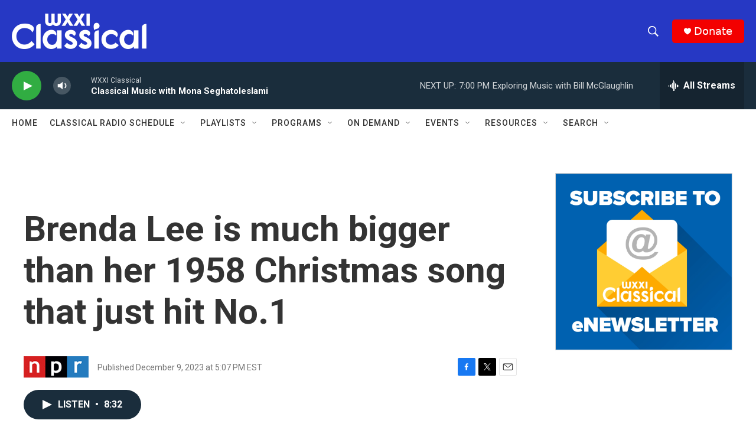

--- FILE ---
content_type: text/html; charset=utf-8
request_url: https://www.google.com/recaptcha/api2/aframe
body_size: 268
content:
<!DOCTYPE HTML><html><head><meta http-equiv="content-type" content="text/html; charset=UTF-8"></head><body><script nonce="7sbMEM5cUjSWkRb1XImxGQ">/** Anti-fraud and anti-abuse applications only. See google.com/recaptcha */ try{var clients={'sodar':'https://pagead2.googlesyndication.com/pagead/sodar?'};window.addEventListener("message",function(a){try{if(a.source===window.parent){var b=JSON.parse(a.data);var c=clients[b['id']];if(c){var d=document.createElement('img');d.src=c+b['params']+'&rc='+(localStorage.getItem("rc::a")?sessionStorage.getItem("rc::b"):"");window.document.body.appendChild(d);sessionStorage.setItem("rc::e",parseInt(sessionStorage.getItem("rc::e")||0)+1);localStorage.setItem("rc::h",'1769204192316');}}}catch(b){}});window.parent.postMessage("_grecaptcha_ready", "*");}catch(b){}</script></body></html>